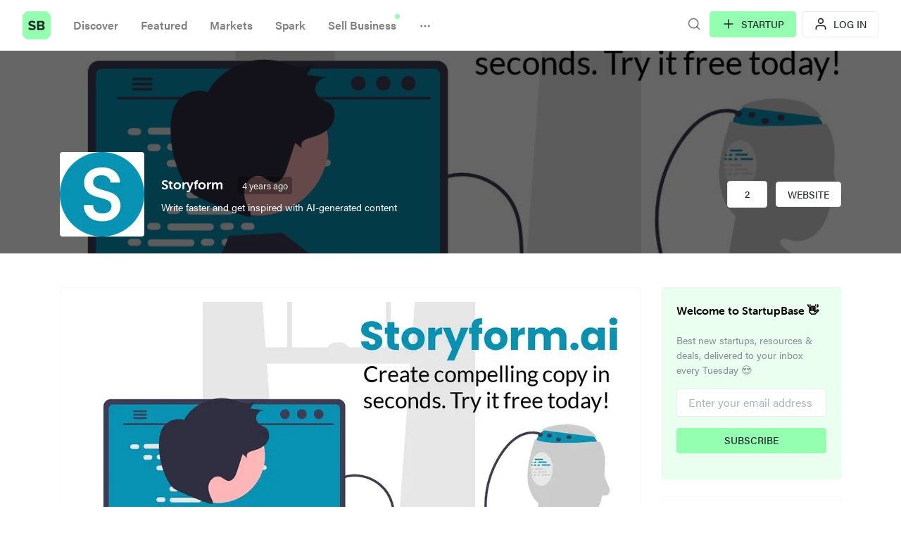

--- FILE ---
content_type: text/html;charset=UTF-8
request_url: https://startupbase.io/startups/storyform
body_size: 9133
content:
<!DOCTYPE html>

<html lang="en">
<head>
	<title>Storyform - StartupBase</title>
    <meta charset="utf-8" />
    <meta content="width=device-width, initial-scale=1.0" name="viewport" />
    
    <meta name="description" content="Write faster and get inspired with AI-generated content" />
    <meta content="summary_large_image" name="twitter:card" />
    <meta content="@startupbaseio" name="twitter:site" />
    <meta name="twitter:title" content="Storyform - StartupBase" />
    <meta name="twitter:description" content="Write faster and get inspired with AI-generated content" />
    <meta name="twitter:image" content="https://cdn.startupbase.io/startups/54a655ef-3335-4940-bd4e-e0c5c2d66c0e.jpeg" />
    <meta content="@startupbaseio" name="twitter:creator" />

    <meta content="221041204967678" property="fb:app_id" />
    <meta content="StartupBase" property="og:site_name" />
    <meta property="og:title" content="Storyform - StartupBase" />
    <meta content="article" property="og:type" />
    <meta property="og:image" content="https://cdn.startupbase.io/startups/54a655ef-3335-4940-bd4e-e0c5c2d66c0e.jpeg" />
    <meta property="og:url" content="https://startupbase.io/startups/storyform" />
    <meta property="og:description" content="Write faster and get inspired with AI-generated content" />

    <!-- default header name is X-CSRF-TOKEN -->
    <meta name="_csrf" content="208a22be-2fde-480e-9256-ace40c9a5944" />
    <meta name="_csrf_header" content="X-CSRF-TOKEN" />
    
    <!--imgix host configuration-->
    <meta content="sb.imgix.net" property="ix:host" />
    <meta content="true" property="ix:useHttps" />
    
    <link href="https://maxcdn.bootstrapcdn.com/font-awesome/4.7.0/css/font-awesome.min.css" media="screen" rel="stylesheet" />
    <link href="https://code.ionicframework.com/ionicons/2.0.1/css/ionicons.min.css" media="screen" rel="stylesheet" />
    <link media="screen" rel="stylesheet" href="/css/5a5fcc915f3d5c72c10f8317-bootstrap.css" />
    <link media="screen" rel="stylesheet" href="/css/animate.min.css" />
    <link media="screen" rel="stylesheet" href="/vendors/slick/slick.css" />
    <link media="screen" rel="stylesheet" href="/vendors/slick/slick-theme.css" />
    <link media="screen" rel="stylesheet" href="/vendors/footable/css/footable.standalone.min.css" />
    <link media="screen" rel="stylesheet" href="/vendors/summernote/summernote.css" />
    <link media="screen" rel="stylesheet" href="/vendors/pnotify/pnotify.css" />
    <link media="screen" rel="stylesheet" href="/vendors/select2/css/select2.min.css" />
    <link media="screen" rel="stylesheet" href="/vendors/magnific-popup/magnific-popup.css" />
    <link media="screen" rel="stylesheet" href="/css/vendors.css" />

    
    
        <link href="/img/ico/apple-touch-icon.png" rel="apple-touch-icon" sizes="180x180" />
        <link href="/img/ico/favicon-32x32.png" rel="icon" sizes="32x32" type="image/png" />
        <link href="/img/ico/favicon-16x16.png" rel="icon" sizes="16x16" type="image/png" />
        <link href="/img/ico/site.webmanifest" rel="manifest" />
        <link color="#95ffb1" href="/img/ico/safari-pinned-tab.svg" rel="mask-icon" />
        <link href="/img/ico/favicon.ico" rel="shortcut icon" />
        <meta content="#603cba" name="msapplication-TileColor" />
        <meta content="/img/ico/browserconfig.xml" name="msapplication-config" />
        <meta content="#95ffb1" name="theme-color" />
    
    
<script>
  (function(i,s,o,g,r,a,m){i['GoogleAnalyticsObject']=r;i[r]=i[r]||function(){
  (i[r].q=i[r].q||[]).push(arguments)},i[r].l=1*new Date();a=s.createElement(o),
  m=s.getElementsByTagName(o)[0];a.async=1;a.src=g;m.parentNode.insertBefore(a,m)
  })(window,document,'script','https://www.google-analytics.com/analytics.js','ga');
  ga('create', 'UA-61485040-9', 'auto');
  ga('send', 'pageview');
</script>
    
    
        <script>
          !function(e){var t,a={kitId:"aib0myx",scriptTimeout:3e3,async:!0},n=e.documentElement,c=setTimeout(function(){n.className=n.className.replace(/\bwf-loading\b/g,"")+" wf-inactive"},a.scriptTimeout),i=e.createElement("script"),s=!1,o=e.getElementsByTagName("script")[0];n.className+=" wf-loading",i.src="https://use.typekit.net/"+a.kitId+".js",i.async=!0,i.onload=i.onreadystatechange=function(){if(t=this.readyState,!(s||t&&"complete"!=t&&"loaded"!=t)){s=!0,clearTimeout(c);try{Typekit.load(a)}catch(e){}}},o.parentNode.insertBefore(i,o)}(document);
        </script>
    
</head>
<body>
<!--top message bar-->


<!--not verified bar-->


<!--product top welcome message-->


<!--header-->
<section class="bg-transparent">
    <div class="container-fluid">
        <div class="row">
            <div class="col px-0 px-sm-3">
                <nav class="navbar navbar-expand-md navbar-light">
                    <a class="navbar-brand py-0" href="/">
                        <img alt="StartupBase" class="navbar-logo-sm" src="/img/logo.svg" />
                    </a>
                    <button aria-controls="main-navigation" aria-expanded="false" aria-label="Toggle navigation" class="navbar-toggler mr-auto" data-target="#main-navigation" data-toggle="collapse" type="button">
                        <span class="text-muted" data-feather="more-horizontal"></span>
                    </button>
                    <div class="collapse navbar-collapse" id="main-navigation">
                        <ul class="navbar-nav">
                            <li class="nav-item">
                                <a class="nav-link" href="/">Discover</a>
                            </li>
                            <li class="nav-item">
                                <a class="nav-link" href="/featured-startups">Featured</a>
                            </li>
                            <li class="nav-item">
                                <a class="nav-link" href="/markets">Markets</a>
                            </li>
                            <li class="nav-item">
                                <a class="nav-link" href="/newsletter">Spark</a>
                            </li>
                            <li class="nav-item">
                                <a class="nav-link top-badge" data-badge="" target="_blank" href="https://acquirebase.com?utm_source=sb-header">Sell Business</a>
                            </li>
                            <li class="nav-item more-menu-alt">
                                <a class="nav-link" href="/changelog">Changelog</a>
                            </li>
                            <li class="nav-item dropdown d-none more-menu">
                                <a aria-expanded="false" aria-haspopup="true" class="nav-link dropdown-toggle pb-1" data-toggle="dropdown" href="#" id="more-items">
                                    <span class="mt-1" data-feather="more-horizontal" height="18" width="18"></span>
                                </a>
                                <div aria-labelledby="more-items" class="dropdown-menu">
                                    <a class="dropdown-item" href="/changelog">Changelog</a>
                                </div>
                            </li>
                        </ul>
                    </div>
                </nav>
            </div>
            <div class="col-auto px-0 px-sm-3">
                <div class="d-flex flex-row align-items-center my-3 justify-content-end px-3">
                    <span class="search-icon open-search" data-feather="search" height="20" onclick="toggleSearch()" width="20"></span>
                    
                    <a class="btn btn-primary mr-2 d-sm-flex flex-sm-row align-sm-items-center d-none" onclick="$('#loginModal').modal('toggle');return false;" href="/submit">
                        <em class="mr-2" data-feather="plus" height="20" width="20"></em> Startup
                    </a>
                    <a class="btn btn-light d-flex flex-row align-items-center" onclick="$('#loginModal').modal('toggle');return false;" href="/login">
                        <em class="mr-2" data-feather="user" height="20" width="20"></em> Log In
                    </a>
                    
                </div>
            </div>
        </div>
    </div>
</section>


    <section class="bg-hero pt-md-7 pt-4 pb-4 parallax-startup" id="bg-parallax" style="background:url(https://cdn.startupbase.io/startups/54a655ef-3335-4940-bd4e-e0c5c2d66c0e.jpeg);">
        <div class="container">
            <div class="d-flex flex-md-row flex-column align-items-center">
                <img alt="Avatar" class="rounded bg-white" src="https://ik.imagekit.io/sb/startups/1ea08fec-b587-49ad-afbd-c8bfe003fca3.png?tr=w-120,h-120" />
                <div class="ml-md-4 pt-3 pt-md-0 my-auto d-flex flex-column align-items-center align-items-md-start">
                    <h4 class="mb-0">
                        <span class="text-white">Storyform</span>
                        <span class="timestamp ml-3" data-livestamp="2022-03-16T02:06:39.000Z">Mar 16, 2022</span>
                    </h4>
                    <p class="text-white small-xl text-headline mt-2 mb-0">Write faster and get inspired with AI-generated content</p>
                </div>
                <div class="ml-md-auto pl-md-4 my-md-auto pt-3 pt-md-0">
                    
                    <span class="btn btn-upvote event-upvote px-4 mr-2 btn-light" data-id="4617">
                            <em class="ion-arrow-up-b"></em>
                            <span class="upvote-count">2</span>
                        </span>
                    
                        <a class="btn btn-light" target="_blank" href="/go/storyform">
                            Website
                        </a>
                    
                    
                </div>
            </div>
        </div>
    </section>

    <!--details-->
    <section class="pt-5 pb-6" id="startup-details">
        <div class="container">
            <div class="row">
                <div class="col-md-9">
                    <div class="card card-body">
                        <div class="slick-slideshow img-slider arrow-inside">
                            
                            <a class="mr-2" data-type="image" href="https://cdn.startupbase.io/startups/54a655ef-3335-4940-bd4e-e0c5c2d66c0e.jpeg">
                                <img class="img-fluid d-block mx-auto" alt="Storyform" src="https://ik.imagekit.io/sb/startups/54a655ef-3335-4940-bd4e-e0c5c2d66c0e.jpeg?tr=w-775,h-450" />
                            </a>
                        </div>
                        <div class="mt-4">
                            <p>Storyform is a simple, straightforward AI-powered content generation tool. It has no specific specialization with things like SEO, but it works quite well for creating content that can help get you inspired. No subscription required - pay for words as you generate them.</p>
                        </div>
                        <div class="mt-5">
                            <a class="btn btn-light btn-sm mr-1 mb-1" href="/markets/writing-tools">Writing Tools</a>
                            <a class="btn btn-light btn-sm mr-1 mb-1" href="/markets/email-marketing">Email Marketing</a>
                            <a class="btn btn-light btn-sm mr-1 mb-1" href="/markets/brand-marketing">Brand Marketing</a>
                            <a class="btn btn-light btn-sm mr-1 mb-1" href="/markets/artificial-intelligence">Artificial Intelligence</a>
                            <a class="btn btn-light btn-sm mr-1 mb-1" href="/markets/internet-marketing">Internet Marketing</a>
                        </div>
                    </div>
                </div>
                <div class="col-md-3">
                    <!--subscribe to updates-->
                    
    <div class="card card-body alert-primary mb-4" role="alert">
        <h6 class="heading-medium">Welcome to StartupBase 👋</h6>
        <p class="text-muted small-xl">Best new startups, resources & deals, delivered to your inbox every Tuesday 😍</p>
        <div class="newsletter-form">
            <div class="form-group">
                <input class="form-control" id="newsletter-email" name="email" placeholder="Enter your email address" required="" type="email" />
            </div>
            <div class="form-group pt-0">
                <button class="btn btn-primary btn-block" id="subscribe-newsletter" type="button">Subscribe</button>
            </div>
        </div>
    </div>

                    <!--promote your startup - OWNER ONLY-->
                    
    

                    <div class="card">
                        <div class="card-header bg-white">
                            <h6 class="text-center mb-0">Share This Startup</h6>
                        </div>
                        <div class="card-body">
                            <div class="row">
                                <div class="col-4 px-1">
                                    <a class="btn btn-twitter btn-block social-share d-flex flex-row align-items-center" rel="share-on-twitter" data-href="https://twitter.com/intent/tweet?text=Storyform%3A+Write+faster+and+get+inspired+with+AI-generated+content+on+%40startupbaseio&amp;url=https%3A%2F%2Fstartupbase.io%2Fstartups%2Fstoryform&amp;related=StartupBaseIO" href="#">
                                        <em class="mx-auto" data-feather="twitter" height="17" width="17"></em>
                                    </a>
                                </div>
                                <div class="col-4 px-1">
                                    <a class="btn btn-facebook btn-block social-share d-flex flex-row align-items-center" rel="share-on-facebook" data-href="https://www.facebook.com/dialog/share?app_id=221041204967678&amp;href=https%3A%2F%2Fstartupbase.io%2Fstartups%2Fstoryform&amp;quote=" href="#">
                                        <em class="mx-auto" data-feather="facebook" height="17" width="17"></em>
                                    </a>
                                </div>
                                <div class="col-4 px-1">
                                    <a class="btn btn-linkedin btn-block social-share d-flex flex-row align-items-center" rel="share-on-linkedin" data-href="https://www.linkedin.com/shareArticle?mini=true&amp;&amp;url=https%3A%2F%2Fstartupbase.io%2Fstartups%2Fstoryform&amp;source=StartupBase.io" href="#">
                                        <em class="mx-auto" data-feather="linkedin" height="17" width="17"></em>
                                    </a>
                                </div>
                            </div>
                        </div>
                    </div>
                    <div class="card mt-4">
                        <div class="card-header bg-white">
                            <h6 class="text-center mb-0">Makers</h6>
                        </div>
                        <div class="card-body">
                            
                                
                                <div class="media mb-3">
                                    <a target="_blank" href="https://twitter.com/AdamJRochette?ref=startupbase">
                                        <img alt="Avatar" class="rounded-circle mr-2" src="https://ik.imagekit.io/sb/startups/26122617-2d32-42bf-a72f-611d7e9f8665.jpg?tr=w-42,h-42" />
                                    </a>
                                    <div class="media-body">
                                        <a target="_blank" href="https://twitter.com/AdamJRochette?ref=startupbase">
                                            <p class="mb-0">Adam Rochette</p>
                                            <p class="text-muted small mb-0">Founder</p>
                                        </a>
                                    </div>
                                </div>
                            
                            
                        </div>
                    </div>
                    <div class="card mt-4">
                        <div class="card-header bg-white">
                            <h6 class="text-center mb-0">Follow Storyform</h6>
                        </div>
                        <div class="card-body text-center">
                            
                            <a class="text-muted" target="_blank" href="https://twitter.com/@AdamJRochette?ref=startupbase"><span class="fa fa-twitter icon-xs"></span>&nbsp;&nbsp;</a>
                            
                            
                            
                        </div>
                    </div>
                    <div class="mt-3 text-center">
                        
                        
                        <a class="text-muted d-flex small-xl flex-row align-items-center justify-content-center" onclick="$('#loginModal').modal('toggle');return false;" href="/login">
                            <em class="mr-1" data-feather="flag" height="16" width="16"></em>Report this startup
                        </a>
                    </div>
                </div>
            </div>
        </div>
    </section>

    <!--comments section-->
    <section class="bg-light py-5" id="discussion">
        <div class="container">
            <div class="row">
                <div class="col-md-8 mx-auto">
                    <h4>💬 Discussion</h4>
                    <div class="comments mt-4" id="comments-section">
                        
                    </div>
                    <div class="clearfix"></div>
                    <div class="pb-4" id="no-comments">
                        <p class="text-muted small-xl">There are no comments yet.</p>
                    </div>
                    <div class="card mt-4">
                        <div class="card-body text-muted small-xl">
                            Commenting is limited to those who are part of the community.
                            <a href="@{/login}" onclick="$('#loginModal').modal('toggle');return false;">
                                Login
                            </a> to participate in discussion 😎
                        </div>
                    </div>
                    
                </div>
            </div>
        </div>
    </section>

    <!--recent startups-->
    <section class="py-5" id="recent-startups">
        <div class="container">
            <h4>
                🔥 Recent in <span>Brand Marketing</span>
                <a class="float-right font-body font-weight-normal btn btn-sm btn-light" href="/markets/brand-marketing">See All</a>
            </h4>
            <div class="row startups-deck">
                <div class="col-lg-3 col-md-4 col-sm-6 col-12 mb-3">
                    <div class="card border-0">
                        <a href="/startups/zinzu">
                            
                                <div class="startup-image">
                                    <img class="card-img-top img-fluid rounded img-thumbnail" alt="zinzu" src="https://ik.imagekit.io/sb/startups/32669956-bdb0-403b-ad5e-30293a858ec8.jpg?tr=w-255,h-193" />
                                </div>
                            
                            
                            
                            
                            
                            
                            <div class="card-body px-0">
                                <h6 class="card-title">
                                    <span>zinzu</span>
                                    <span class="btn btn-sm float-right event-upvote btn-light" data-id="12104">
                                            <em class="ion-arrow-up-b"></em>
                                            <span class="upvote-count">6</span>
                                        </span>
                                </h6>
                                <p class="card-text text-muted">Understand user behavior from your data</p>
                            </div>
                        </a>
                    </div>
                </div>
                <div class="col-lg-3 col-md-4 col-sm-6 col-12 mb-3">
                    <div class="card border-0">
                        <a href="/startups/startupfoundry">
                            
                                <div class="startup-image">
                                    <img class="card-img-top img-fluid rounded img-thumbnail" alt="StartupFoundry" src="https://ik.imagekit.io/sb/startups/627de198-e0c7-4ce9-90d9-4f6f963d314c.png?tr=w-255,h-193" />
                                </div>
                            
                            
                            
                            <div class="card-body px-0">
                                <h6 class="card-title">
                                    <span>StartupFoundry</span>
                                    <span class="btn btn-sm float-right event-upvote btn-light" data-id="10448">
                                            <em class="ion-arrow-up-b"></em>
                                            <span class="upvote-count">1</span>
                                        </span>
                                </h6>
                                <p class="card-text text-muted">We Launch Your Startup in Days, not Months.</p>
                            </div>
                        </a>
                    </div>
                </div>
                <div class="col-lg-3 col-md-4 col-sm-6 col-12 mb-3">
                    <div class="card border-0">
                        <a href="/startups/elite4energy">
                            
                                <div class="startup-image">
                                    <img class="card-img-top img-fluid rounded img-thumbnail" alt="Elite4energy" src="https://ik.imagekit.io/sb/startups/f598e586-30e9-42fe-b46e-8bac1c9355fc.jpg?tr=w-255,h-193" />
                                </div>
                            
                            
                            
                            
                            
                            
                            <div class="card-body px-0">
                                <h6 class="card-title">
                                    <span>Elite4energy</span>
                                    <span class="btn btn-sm float-right event-upvote btn-light" data-id="9398">
                                            <em class="ion-arrow-up-b"></em>
                                            <span class="upvote-count">1</span>
                                        </span>
                                </h6>
                                <p class="card-text text-muted">Your Partner in Sustainable Living</p>
                            </div>
                        </a>
                    </div>
                </div>
                <div class="col-lg-3 col-md-4 col-sm-6 col-12 mb-3">
                    <div class="card border-0">
                        <a href="/startups/gomarble">
                            
                                <div class="startup-image">
                                    <img class="card-img-top img-fluid rounded img-thumbnail" alt="GoMarble" src="https://ik.imagekit.io/sb/startups/23ae0972-8c5e-4c77-9b27-71a42beab298.png?tr=w-255,h-193" />
                                </div>
                            
                            <div class="card-body px-0">
                                <h6 class="card-title">
                                    <span>GoMarble</span>
                                    <span class="btn btn-sm float-right event-upvote btn-light" data-id="8168">
                                            <em class="ion-arrow-up-b"></em>
                                            <span class="upvote-count">0</span>
                                        </span>
                                </h6>
                                <p class="card-text text-muted">A Self-Audit tool to find your overall health score on Meta Ads </p>
                            </div>
                        </a>
                    </div>
                </div>
            </div>
        </div>
    </section>

    <!--hidden fields-->
    <input id="startup-id" type="hidden" value="4617" />


<footer class="py-5 bg-light">
    <div class="container">
        <div class="row">
            <div class="col-sm-5 col-12">
                <h5>
                    About
                </h5>
                <p>
                    StartupBase is a community of makers and early adopters to share & discuss the latest
                    products and ideas. It is a place to discover and get early access to exciting new startups.
                    <br /><br />
                    We are proud of <a href="/about">our early adopters</a> 😍
                </p>
            </div>
            <div class="col-sm-3 ml-auto col-6">
                <h5>Discover</h5>
                <ul class="list-unstyled">
                    <li><a href="/">Startups</a></li>
                    <li><a href="/markets">Markets</a></li>
                    <li><a href="/promote">Promote</a></li>
                    <li><a href="/submit">Submit</a></li>
                </ul>
            </div>
            <div class="col-sm-3 col-6">
                <h5>Resources</h5>
                <ul class="list-unstyled">
                    <li><a href="/criteria">Selection Criteria</a></li>
                    <li><a href="/faq">FAQ</a></li>
                    <li><a href="/newsletter">Newsletter</a></li>
                    <li><a href="mailto:support@startupbase.io">Contact Us</a></li>
                </ul>
            </div>
        </div>
        <div class="row mt-5 text-center">
            <div class="col-sm-12">
                <ul class="list-inline navbar-font-size">
                    <li class="list-inline-item mr-4"><a href="/terms">Terms</a></li>
                    <li class="list-inline-item mr-4"><a href="/privacy">Privacy</a></li>
                    <li class="list-inline-item mr-4"><a href="/changelog">Changelog</a></li>
                    <li class="list-inline-item d-inline-flex flex-row align-items-center mr-4">
                        <a target="_blank" href="https://twitter.com/startupbaseio">
                            <em data-feather="twitter" height="16" width="16"></em>
                        </a>
                    </li>
                    <li class="list-inline-item d-inline-flex flex-row align-items-center">
                        <a target="_blank" href="https://www.facebook.com/startupbase.io">
                            <em data-feather="facebook" height="16" width="16"></em>
                        </a>
                    </li>
                </ul>
            </div>
            <div class="col-sm-12 text-muted small-xl">
                <p>
                    Copyright
                    2026
                    StartupBase.
                    <span class="heading-light small-xl">All rights reserved.</span>
                </p>
            </div>
            <div class="col-sm-12 text-muted small-xl">
                <p>Made with ❤️️ by <a class="text-muted" href="https://attacomsian.com?utm_source=startupbase" target="_blank">@attacomsian</a>
                </p>
            </div>
        </div>
    </div>
</footer>

<!--search popup-->
<section class="popup-section d-none py-4" id="search-popup">
    <div class="container">
        <button class="d-flex flex-row align-items-center ml-auto close d-print-none" onclick="toggleSearch();"><em data-feather="x" height="32" width="32"></em></button>
        <div class="row">
            <div class="col-sm-10 col-12 mx-auto">
                <textarea autocomplete="off" class="search-box" id="search-query" placeholder="Type to search ..." rows="1"></textarea>
                <div class="text-center mt-6 " id="loader">
                    <div class="loader mx-auto"></div>
                </div>
                <div class="mt-5" id="results"></div>
            </div>
        </div>
    </div>
</section>


    <!--        <script th:src="@{/js/jquery.min.js}"></script>
            <script defer th:src="@{/vendors/tether.min.js}"></script>
            <script defer th:src="@{/vendors/bootstrap/js/bootstrap.min.js}"></script>-->
    <script src="https://code.jquery.com/jquery-3.2.1.min.js"></script>
    <script defer="" src="https://maxcdn.bootstrapcdn.com/bootstrap/4.0.0-beta.3/js/bootstrap.bundle.min.js"></script>
    <script defer="" src="https://cdnjs.cloudflare.com/ajax/libs/feather-icons/4.7.3/feather.min.js"></script>

    <script defer="" src="/vendors/slick/slick.min.js"></script>
    <script defer="" src="/vendors/jquery.easing.min.js"></script>
    <!--<script defer th:src="@{/vendors/wow.js}"></script>-->
    <script defer="" src="/vendors/jquery.blockui.js"></script>
    <script defer="" src="/vendors/footable/js/footable.min.js"></script>
    <script defer="" src="/vendors/summernote/summernote.min.js"></script>
    <script defer="" src="/vendors/pnotify/pnotify.min.js"></script>
    <script defer="" src="/vendors/parsley.min.js"></script>
    <script defer="" src="/vendors/select2/js/select2.min.js"></script>
    <script defer="" src="/vendors/switchery.min.js"></script>
    <script defer="" src="/vendors/fileinput/js/fileinput.min.js"></script>
    <script defer="" src="/vendors/maxlength.min.js"></script>
    <script defer="" src="/vendors/autosize.min.js"></script>
    <script defer="" src="/vendors/dropzone.min.js"></script>
    <script defer="" src="/vendors/moment.min.js"></script>
    <script defer="" src="/vendors/livestamp.min.js"></script>
    <script defer="" src="/vendors/imgix.min.js"></script>
    <script defer="" src="/vendors/magnific-popup/jquery.magnific-popup.min.js"></script>
    <script defer="" src="/vendors/theia-sticky-sidebar.min.js"></script>
    <script src="https://unpkg.com/twemoji@latest/dist/twemoji.min.js"></script>
    <script defer="" src="/js/app.js?2.0.2"></script>


    <!-- custom JS to handle requests-->
    <script>
        $(function () {
            //images slider
            $('.slick-slideshow').slick({
                infinite: true,
                speed: 500,
                cssEase: 'linear',
                slidesToShow: 1,
                responsive: [
                    {
                        breakpoint: 480,
                        settings: {
                            slidesToShow: 1
                        }
                    }
                ]
            });

            //images gallery init
            $('.slick-track').magnificPopup({
                type: 'image',
                delegate: 'a',
                tLoading: 'Loading image #%curr%...',
                mainClass: 'mfp-fade',
                gallery: {
                    enabled: true,
                    navigateByImgClick: true,
                    preload: [0, 1]
                },
                image: {
                    tError: '<a href="%url%">The image #%curr%</a> could not be loaded.'
                },
                callbacks: {
                    elementParse: function (item) {
                        if ($(item.el[0]).attr('data-type') === 'video') {
                            item.type = 'iframe';
                        } else {
                            item.type = 'image';
                        }
                    }
                },
            });

            //open abus modal
            $('.report-abuse').click(function (e) {
                e.preventDefault();
                $('#abuseModal').modal('toggle');
            });
            //report abuse
            $("#reportButton").click(function () {
                var id = $(this).attr('data-id');
                var reason = $('#report-reason').val().trim();
                if (reason.length !== 0) {
                    blockUI();
                    $.post("/ajax/report-abuse",
                        {
                            id: id,
                            reason: reason
                        },
                        function (data) {
                            unblockUI();
                            pnotifyNow(data.details, pnotifyType(data.type));
                            if (data.status) {
                                $('#report-reason').val('');
                                $('#abuseModal').modal('toggle');
                            }
                        },
                        'json');
                }
            });
            //featured comment
            $(document).on('click', '.featured-comment', function (e) {
                e.preventDefault();
                blockUI();
                var id = $(this).attr('data-id');
                var obj = $(this);
                $.post(
                    "/ajax/startup/featured-comment",
                    {id: id},
                    function (data) {
                        pnotifyNow(data.details, pnotifyType(data.type));
                        unblockUI();
                        //remove comment
                        if (data.status) {
                            data.data ? obj.html('<em class="fa fa-star fa-fw"></em> Remove Featured') : obj.html('<em class="fa fa-star-o fa-fw"></em> Featured');
                            if (data.data) {
                                $('#user-' + id).after('<span class="badge badge-primary ml-2" id="featured-' + id + '">Featured</span>');
                            } else {
                                $('#featured-' + id).remove();
                            }
                        }
                    }, 'json');
            });
            //delete comment
            $(document).on('click', '.delete-comment', function (e) {
                e.preventDefault();
                if (confirm("Are you sure you want to do this?")) {
                    blockUI();
                    var id = $(this).attr('data-id');
                    $.post(
                        "/ajax/startup/delete-comment",
                        {id: id},
                        function (data) {
                            pnotifyNow(data.details, pnotifyType(data.type));
                            unblockUI();
                            //remove comment
                            if (data.status) {
                                $('#comment-' + id).remove();
                            }
                        }, 'json');
                }
            });
            //reply comment
            $(document).on('click', '.reply-comment', function (e) {
                e.preventDefault();
                //create comment box
                if ($('#loginModal').length > 0) {
                    $('#loginModal').modal('toggle');
                } else {
                    var parent = $(this).attr('data-parent');
                    var username = $(this).attr('data-username');
                    var obj = $('#parent-' + parent);
                    if (obj.find('#add-comment-' + parent).length === 0) {
                        //clone comment box
                        var box = $('#add-comment-0').clone();
                        box.attr('id', 'add-comment-' + parent);
                        box.find('textarea').attr('id', 'comment-body-' + parent);
                        box.find('textarea').val('@' + username + ' ');
                        box.find('button.post-comment').attr('data-parent', parent);
                        //insert into box
                        obj.append(box);
                        $('#comment-body-' + parent).focus();
                        scroll('#add-comment-' + parent);
                    } else {
                        //navigate to comment box
                        scroll('#add-comment-' + parent);
                        if ($('#comment-body-' + parent).val().trim().length === 0) {
                            $('#comment-body-' + parent).val('@' + username + ' ');
                        }
                        $('#comment-body-' + parent).focus();
                    }
                }
            });
            //create comment
            $(document).on('click', '.post-comment', function () {
                var parent = $(this).attr('data-parent');
                var content = $('#comment-body-' + parent).val().trim();
                if (content.length === 0) {
                    return false;
                }
                var obj = $(this);
                blockUI();
                var id = $(this).attr('data-id');
                var admin = $(this).attr('data-admin');
                var username = $(this).attr('data-username');
                var slug = $(this).attr('data-slug');
                var twitter = $(this).attr('data-twitter');
                var fullName = $(this).attr('data-name');
                var title = $(this).attr('data-title');
                $.post(
                    "/ajax/startup/add-comment",
                    {id: id, parent: parent, content: content},
                    function (data) {
                        if (!data.status) { //only notify errors
                            pnotifyNow(data.details, pnotifyType(data.type));
                        } else {
                            //create new object and insert into comments section
                            var c = $('<div class="media mb-4" id="comment-' + data.data.id + '">'); //comment
                            var img = $('#current-user-avatar').clone();
                            img.removeAttr('id');
                            c.append(img);
                            var body = $('<div class="media-body" id="parent-' + data.data.id + '">');    //body
                            var name = $('#current-user-name').clone();
                            name.find('a').attr('id', 'user-' + data.data.id);
                            name.removeAttr('id');
                            body.append(name);
                            var html = $('<p class="small-xl">');    //content
                            html.html(data.data.content);
                            body.append(html);
                            var footer = $('<div class="small-xxs text-uppercase">'); //footer
                            footer.append('<a class="mr-2 event-upvote-comment text-muted" data-id="' + data.data.id + '" href="#">' +
                                '<em class="ion-arrow-up-b"></em> <span class="upvote-count">Upvote</span></a>');
                            footer.append('<a class="text-muted mr-2 reply-comment" data-username="' + username + '" data-parent="' + (parent === '0' ? data.data.id : parent) + '" href="#">' +
                                '<em class="ion-ios-undo"></em> Reply</a>');
                            //create Twitter share url
                            var text = '💬 ' + (twitter === undefined ? fullName : '@' + twitter) + '\'s thoughts on ' + title + ': "' + content + '"';
                            var twitterUrl = "https://twitter.com/intent/tweet?text=" + encodeURIComponent(text.length > 116 ? text.substr(0, 112) + '..."' : text) +
                                '&url=' + encodeURIComponent('https://startupbase.io/startups/' + slug + '#comment-' + data.data.id) + '&related=startupbaseio';
                            footer.append('<a class="text-muted mr-2 d-none d-md-inline-block social-share" rel="share-on-twitter" href="#" data-href=' + twitterUrl + '>' +
                                '<em class="fa fa-twitter fa-fw"></em> Tweet</a>');
                            //create Facebook share url
                            content = fullName + ": " + content;
                            var facebookUrl = 'https://www.facebook.com/dialog/share?app_id=221041204967678&href=' + encodeURIComponent('https://startupbase.io/startups/' +
                                slug + '#comment-' + data.data.id) + '&quote=' + encodeURIComponent(content.length > 500 ? content.substr(0, 497) + '...' : content);
                            footer.append('<a class="text-muted mr-2 d-none d-md-inline-block social-share" rel="share-on-facebook" href="#" data-href=' + facebookUrl + '>' +
                                '<em class="fa fa-facebook fa-fw"></em> Share</a>');
                            if (admin === 'true') {
                                footer.append('<span class="text-muted mr-2">・</span>');
                                footer.append('<a class="text-muted mr-2 d-none d-md-inline-block featured-comment" data-id="' + data.data.id + '" href="#">' +
                                    '<em class="fa fa-star-o fa-fw"></em> Featured</a>');
                                footer.append('<a class="text-muted mr-2 d-none d-md-inline-block delete-comment" data-id="' + data.data.id + '" href="#">' +
                                    '<em class="fa fa-remove fa-fw"></em> Delete</a>');
                            }
                            footer.append('<span class="text-muted mr-2">・</span>');
                            footer.append('<span class="text-muted" data-livestamp="' + parseInt((data.data.created / 1000).toFixed(0)) + '"></span>');
                            body.append(footer);
                            c.append(body); //final comment
                            if (parent === '0') {
                                $('#comments-section').append(c);
                            } else {
                                $('#add-comment-' + parent).before(c);
                            }
                            //reset comments section
                            $('#comment-body-' + parent).val('');
                            //hide no comments section
                            $('#no-comments').remove();
                        }
                        unblockUI();
                    }, 'json');
                return false;
            });
            //record user view
            setTimeout(function () {
                $.post('/startup/count-view', {id: $('#startup-id').val()}, function () {
                }, 'json');
            }, 1000);
        });
    </script>



    <div aria-hidden="false" class="modal" data-backdrop="static" data-keyboard="false" id="loginModal" role="dialog" tabindex="-1">
        <div class="modal-dialog modal-dialog-centered" role="document">
            <div class="modal-content">
                <div class="modal-body text-center">
                    <button aria-label="Close" class="close" data-dismiss="modal" type="button">
                        <span data-feather="x"></span>
                    </button>

                    <div class="p-4">
                        <h4>StartupBase is evolving</h4>

                        <p class="lead">
                            We’re building a brand-new StartupBase experience.
                        </p>

                        <div class="alert alert-info my-3">
                            🚀 <strong>Sign ups are closed until January 31st</strong>.<br />
                            The new platform will open shortly after launch.
                        </div>

                        <p class="text-muted mb-3">
                            Want to know when we go live?
                        </p>

                        <div class="d-flex flex-column">
                            <a class="btn btn-primary mb-3" href="/newsletter">
                                Subscribe to the Newsletter
                            </a>

                            <a class="btn btn-info" href="https://x.com/attacomsian" rel="noopener" target="_blank">
                                Follow @attacomsian on X
                            </a>
                        </div>

                        <p class="text-muted small mt-3">
                            We’ll notify you as soon as the new StartupBase is available.
                        </p>
                    </div>

                </div>
            </div>
        </div>
    </div>


    
    

    
    <div id="fb-root"></div>
    <script>(function (d, s, id) {
        var js, fjs = d.getElementsByTagName(s)[0];
        if (d.getElementById(id))
            return;
        js = d.createElement(s);
        js.id = id;
        js.src = "//connect.facebook.net/en_GB/sdk.js#xfbml=1&version=v2.9&appId=262938574181652";
        fjs.parentNode.insertBefore(js, fjs);
    }(document, 'script', 'facebook-jssdk'));</script>



</body></html>

--- FILE ---
content_type: text/css
request_url: https://startupbase.io/vendors/summernote/summernote.css
body_size: 2856
content:
@font-face {
    font-family: "summernote";
    font-style: normal;
    font-weight: normal;
    src: url("font/summernote.eot?dc97c88102d55aed645e5f227c58ba5b");
    src: url("font/summernote.eot?#iefix") format("embedded-opentype"), url("font/summernote.woff?dc97c88102d55aed645e5f227c58ba5b") format("woff"), url("font/summernote.ttf?dc97c88102d55aed645e5f227c58ba5b") format("truetype")
}

[class^="note-icon-"]:before,
[class*=" note-icon-"]:before {
    display: inline-block;
    font: normal normal normal 14px summernote;
    font-size: inherit;
    -webkit-font-smoothing: antialiased;
    text-decoration: inherit;
    text-rendering: auto;
    text-transform: none;
    vertical-align: middle;
    speak: none;
    -moz-osx-font-smoothing: grayscale
}

.note-icon-align-center:before {
    content: "\f101"
}

.note-icon-align-indent:before {
    content: "\f102"
}

.note-icon-align-justify:before {
    content: "\f103"
}

.note-icon-align-left:before {
    content: "\f104"
}

.note-icon-align-outdent:before {
    content: "\f105"
}

.note-icon-align-right:before {
    content: "\f106"
}

.note-icon-align:before {
    content: "\f107"
}

.note-icon-arrows-alt:before {
    content: "\f108"
}

.note-icon-bold:before {
    content: "\f109"
}

.note-icon-caret:before {
    content: "\f10a"
}

.note-icon-chain-broken:before {
    content: "\f10b"
}

.note-icon-circle:before {
    content: "\f10c"
}

.note-icon-close:before {
    content: "\f10d"
}

.note-icon-code:before {
    content: "\f10e"
}

.note-icon-eraser:before {
    content: "\f10f"
}

.note-icon-font:before {
    content: "\f110"
}

.note-icon-frame:before {
    content: "\f111"
}

.note-icon-italic:before {
    content: "\f112"
}

.note-icon-link:before {
    content: "\f113"
}

.note-icon-magic:before {
    content: "\f114"
}

.note-icon-menu-check:before {
    content: "\f115"
}

.note-icon-minus:before {
    content: "\f116"
}

.note-icon-orderedlist:before {
    content: "\f117"
}

.note-icon-pencil:before {
    content: "\f118"
}

.note-icon-picture:before {
    content: "\f119"
}

.note-icon-question:before {
    content: "\f11a"
}

.note-icon-redo:before {
    content: "\f11b"
}

.note-icon-special-character:before {
    content: "\f11c"
}

.note-icon-square:before {
    content: "\f11d"
}

.note-icon-strikethrough:before {
    content: "\f11e"
}

.note-icon-subscript:before {
    content: "\f11f"
}

.note-icon-summernote:before {
    content: "\f120"
}

.note-icon-superscript:before {
    content: "\f121"
}

.note-icon-table:before {
    content: "\f122"
}

.note-icon-text-height:before {
    content: "\f123"
}

.note-icon-trash:before {
    content: "\f124"
}

.note-icon-underline:before {
    content: "\f125"
}

.note-icon-undo:before {
    content: "\f126"
}

.note-icon-unorderedlist:before {
    content: "\f127"
}

.note-icon-video:before {
    content: "\f128"
}

.note-editor {
    position: relative
}

.note-editor .note-dropzone {
    position: absolute;
    z-index: 100;
    display: none;
    color: #87cefa;
    background-color: white;
    opacity: .95
}

.note-editor .note-dropzone .note-dropzone-message {
    display: table-cell;
    font-size: 28px;
    font-weight: bold;
    text-align: center;
    vertical-align: middle
}

.note-editor .note-dropzone.hover {
    color: #098ddf
}

.note-editor.dragover .note-dropzone {
    display: table
}

.note-editor .note-editing-area {
    position: relative
}

.note-editor .note-editing-area .note-editable {
    outline: 0
}

.note-editor .note-editing-area .note-editable sup {
    vertical-align: super
}

.note-editor .note-editing-area .note-editable sub {
    vertical-align: sub
}

.note-editor.note-frame {
    border: 1px solid #a9a9a9
}

.note-editor.note-frame.codeview .note-editing-area .note-editable {
    display: none
}

.note-editor.note-frame.codeview .note-editing-area .note-codable {
    display: block
}

.note-editor.note-frame .note-editing-area {
    overflow: hidden
}

.note-editor.note-frame .note-editing-area .note-editable {
    padding: 10px;
    overflow: auto;
    color: #000;
    background-color: #fff
}

.note-editor.note-frame .note-editing-area .note-editable[contenteditable="false"] {
    background-color: #e5e5e5
}

.note-editor.note-frame .note-editing-area .note-codable {
    display: none;
    width: 100%;
    padding: 10px;
    margin-bottom: 0;
    font-family: Menlo, Monaco, monospace, sans-serif;
    font-size: 14px;
    color: #ccc;
    background-color: #222;
    border: 0;
    -webkit-border-radius: 0;
    -moz-border-radius: 0;
    border-radius: 0;
    box-shadow: none;
    -webkit-box-sizing: border-box;
    -moz-box-sizing: border-box;
    -ms-box-sizing: border-box;
    box-sizing: border-box;
    resize: none
}

.note-editor.note-frame.fullscreen {
    position: fixed;
    top: 0;
    left: 0;
    z-index: 1050;
    width: 100%!important
}

.note-editor.note-frame.fullscreen .note-editable {
    background-color: white
}

.note-editor.note-frame.fullscreen .note-resizebar {
    display: none
}

.note-editor.note-frame .note-statusbar {
    background-color: #f5f5f5;
    border-bottom-right-radius: 4px;
    border-bottom-left-radius: 4px
}

.note-editor.note-frame .note-statusbar .note-resizebar {
    width: 100%;
    height: 8px;
    padding-top: 1px;
    cursor: ns-resize
}

.note-editor.note-frame .note-statusbar .note-resizebar .note-icon-bar {
    width: 20px;
    margin: 1px auto;
    border-top: 1px solid #a9a9a9
}

.note-editor.note-frame .note-placeholder {
    padding: 10px
}

.note-popover.popover {
    max-width: none
}

.note-popover.popover .popover-content a {
    display: inline-block;
    max-width: 200px;
    overflow: hidden;
    text-overflow: ellipsis;
    white-space: nowrap;
    vertical-align: middle
}

.note-popover.popover .popover-arrow {
    left: 20px!important
}

.note-popover .popover-content,
.card-header.note-toolbar {
    padding: 0 0 5px 5px;
    margin: 0
}

.note-popover .popover-content>.btn-group,
.card-header.note-toolbar>.btn-group {
    margin-top: 5px;
    margin-right: 5px;
    margin-left: 0
}

.note-popover .popover-content .btn-group .note-table,
.card-header.note-toolbar .btn-group .note-table {
    min-width: 0;
    padding: 5px
}

.note-popover .popover-content .btn-group .note-table .note-dimension-picker,
.card-header.note-toolbar .btn-group .note-table .note-dimension-picker {
    font-size: 18px
}

.note-popover .popover-content .btn-group .note-table .note-dimension-picker .note-dimension-picker-mousecatcher,
.card-header.note-toolbar .btn-group .note-table .note-dimension-picker .note-dimension-picker-mousecatcher {
    position: absolute!important;
    z-index: 3;
    width: 10em;
    height: 10em;
    cursor: pointer
}

.note-popover .popover-content .btn-group .note-table .note-dimension-picker .note-dimension-picker-unhighlighted,
.card-header.note-toolbar .btn-group .note-table .note-dimension-picker .note-dimension-picker-unhighlighted {
    position: relative!important;
    z-index: 1;
    width: 5em;
    height: 5em;
    background: url('[data-uri]') repeat
}

.note-popover .popover-content .btn-group .note-table .note-dimension-picker .note-dimension-picker-highlighted,
.card-header.note-toolbar .btn-group .note-table .note-dimension-picker .note-dimension-picker-highlighted {
    position: absolute!important;
    z-index: 2;
    width: 1em;
    height: 1em;
    background: url('[data-uri]') repeat
}

.note-popover .popover-content .note-style h1,
.card-header.note-toolbar .note-style h1,
.note-popover .popover-content .note-style h2,
.card-header.note-toolbar .note-style h2,
.note-popover .popover-content .note-style h3,
.card-header.note-toolbar .note-style h3,
.note-popover .popover-content .note-style h4,
.card-header.note-toolbar .note-style h4,
.note-popover .popover-content .note-style h5,
.card-header.note-toolbar .note-style h5,
.note-popover .popover-content .note-style h6,
.card-header.note-toolbar .note-style h6,
.note-popover .popover-content .note-style blockquote,
.card-header.note-toolbar .note-style blockquote {
    margin: 0
}

.note-popover .popover-content .note-color .dropdown-toggle,
.card-header.note-toolbar .note-color .dropdown-toggle {
    width: 20px;
    padding-left: 5px
}

.note-popover .popover-content .note-color .dropdown-menu,
.card-header.note-toolbar .note-color .dropdown-menu {
    min-width: 340px
}

.note-popover .popover-content .note-color .dropdown-menu .btn-group,
.card-header.note-toolbar .note-color .dropdown-menu .btn-group {
    margin: 0
}

.note-popover .popover-content .note-color .dropdown-menu .btn-group:first-child,
.card-header.note-toolbar .note-color .dropdown-menu .btn-group:first-child {
    margin: 0 5px
}

.note-popover .popover-content .note-color .dropdown-menu .btn-group .note-palette-title,
.card-header.note-toolbar .note-color .dropdown-menu .btn-group .note-palette-title {
    margin: 2px 7px;
    font-size: 12px;
    text-align: center;
    border-bottom: 1px solid #eee
}

.note-popover .popover-content .note-color .dropdown-menu .btn-group .note-color-reset,
.card-header.note-toolbar .note-color .dropdown-menu .btn-group .note-color-reset {
    width: 100%;
    padding: 0 3px;
    margin: 3px;
    font-size: 11px;
    cursor: pointer;
    -webkit-border-radius: 5px;
    -moz-border-radius: 5px;
    border-radius: 5px
}

.note-popover .popover-content .note-color .dropdown-menu .btn-group .note-color-row,
.card-header.note-toolbar .note-color .dropdown-menu .btn-group .note-color-row {
    height: 20px
}

.note-popover .popover-content .note-color .dropdown-menu .btn-group .note-color-reset:hover,
.card-header.note-toolbar .note-color .dropdown-menu .btn-group .note-color-reset:hover {
    background: #eee
}

.note-popover .popover-content .note-para .dropdown-menu,
.card-header.note-toolbar .note-para .dropdown-menu {
    min-width: 216px;
    padding: 5px
}

.note-popover .popover-content .note-para .dropdown-menu>div:first-child,
.card-header.note-toolbar .note-para .dropdown-menu>div:first-child {
    margin-right: 5px
}

.note-popover .popover-content .dropdown-menu,
.card-header.note-toolbar .dropdown-menu {
    min-width: 90px
}

.note-popover .popover-content .dropdown-menu.right,
.card-header.note-toolbar .dropdown-menu.right {
    right: 0;
    left: auto
}

.note-popover .popover-content .dropdown-menu.right::before,
.card-header.note-toolbar .dropdown-menu.right::before {
    right: 9px;
    left: auto!important
}

.note-popover .popover-content .dropdown-menu.right::after,
.card-header.note-toolbar .dropdown-menu.right::after {
    right: 10px;
    left: auto!important
}

.note-popover .popover-content .dropdown-menu.note-check li a i,
.card-header.note-toolbar .dropdown-menu.note-check li a i {
    color: deepskyblue;
    visibility: hidden
}

.note-popover .popover-content .dropdown-menu.note-check li a.checked i,
.card-header.note-toolbar .dropdown-menu.note-check li a.checked i {
    visibility: visible
}

.note-popover .popover-content .note-fontsize-10,
.card-header.note-toolbar .note-fontsize-10 {
    font-size: 10px
}

.note-popover .popover-content .note-color-palette,
.card-header.note-toolbar .note-color-palette {
    line-height: 1
}

.note-popover .popover-content .note-color-palette div .note-color-btn,
.card-header.note-toolbar .note-color-palette div .note-color-btn {
    width: 20px;
    height: 20px;
    padding: 0;
    margin: 0;
    border: 1px solid #fff
}

.note-popover .popover-content .note-color-palette div .note-color-btn:hover,
.card-header.note-toolbar .note-color-palette div .note-color-btn:hover {
    border: 1px solid #000
}

.note-dialog>div {
    display: none
}

.note-dialog .form-group {
    margin-right: 0;
    margin-left: 0
}

.note-dialog .note-modal-form {
    margin: 0
}

.note-dialog .note-image-dialog .note-dropzone {
    min-height: 100px;
    margin-bottom: 10px;
    font-size: 30px;
    line-height: 4;
    color: lightgray;
    text-align: center;
    border: 4px dashed lightgray
}

@-moz-document url-prefix() {
    .note-image-input {
        height: auto
    }
}

.note-placeholder {
    position: absolute;
    display: none;
    color: gray
}

.note-handle .note-control-selection {
    position: absolute;
    display: none;
    border: 1px solid black
}

.note-handle .note-control-selection>div {
    position: absolute
}

.note-handle .note-control-selection .note-control-selection-bg {
    width: 100%;
    height: 100%;
    background-color: black;
    -webkit-opacity: .3;
    -khtml-opacity: .3;
    -moz-opacity: .3;
    opacity: .3;
    -ms-filter: alpha(opacity=30);
    filter: alpha(opacity=30)
}

.note-handle .note-control-selection .note-control-handle {
    width: 7px;
    height: 7px;
    border: 1px solid black
}

.note-handle .note-control-selection .note-control-holder {
    width: 7px;
    height: 7px;
    border: 1px solid black
}

.note-handle .note-control-selection .note-control-sizing {
    width: 7px;
    height: 7px;
    background-color: white;
    border: 1px solid black
}

.note-handle .note-control-selection .note-control-nw {
    top: -5px;
    left: -5px;
    border-right: 0;
    border-bottom: 0
}

.note-handle .note-control-selection .note-control-ne {
    top: -5px;
    right: -5px;
    border-bottom: 0;
    border-left: none
}

.note-handle .note-control-selection .note-control-sw {
    bottom: -5px;
    left: -5px;
    border-top: 0;
    border-right: 0
}

.note-handle .note-control-selection .note-control-se {
    right: -5px;
    bottom: -5px;
    cursor: se-resize
}

.note-handle .note-control-selection .note-control-se.note-control-holder {
    cursor: default;
    border-top: 0;
    border-left: none
}

.note-handle .note-control-selection .note-control-selection-info {
    right: 0;
    bottom: 0;
    padding: 5px;
    margin: 5px;
    font-size: 12px;
    color: white;
    background-color: black;
    -webkit-border-radius: 5px;
    -moz-border-radius: 5px;
    border-radius: 5px;
    -webkit-opacity: .7;
    -khtml-opacity: .7;
    -moz-opacity: .7;
    opacity: .7;
    -ms-filter: alpha(opacity=70);
    filter: alpha(opacity=70)
}

.note-hint-popover {
    min-width: 100px;
    padding: 2px
}

.note-hint-popover .popover-content {
    max-height: 150px;
    padding: 3px;
    overflow: auto
}

.note-hint-popover .popover-content .note-hint-group .note-hint-item {
    display: block!important;
    padding: 3px
}

.note-hint-popover .popover-content .note-hint-group .note-hint-item.active,
.note-hint-popover .popover-content .note-hint-group .note-hint-item:hover {
    display: block;
    clear: both;
    font-weight: 400;
    line-height: 1.4;
    color: white;
    text-decoration: none;
    white-space: nowrap;
    cursor: pointer;
    background-color: #428bca;
    outline: 0
}
.note-editor .dropdown-style li, .note-editor .dropdown-fontname li {
    padding: 0px 10px;
}
.note-editor .dropdown-menu li a{
    color: inherit !important;
}
.note-editor .dropdown-toggle:after{
    content: none;
}

--- FILE ---
content_type: text/plain
request_url: https://www.google-analytics.com/j/collect?v=1&_v=j102&a=908645261&t=pageview&_s=1&dl=https%3A%2F%2Fstartupbase.io%2Fstartups%2Fstoryform&ul=en-us%40posix&dt=Storyform%20-%20StartupBase&sr=1280x720&vp=1280x720&_u=IEBAAEABAAAAACAAI~&jid=1392844203&gjid=299134186&cid=1211018886.1769353323&tid=UA-61485040-9&_gid=952646442.1769353323&_r=1&_slc=1&z=1871660568
body_size: -450
content:
2,cG-PFVLSPPFCH